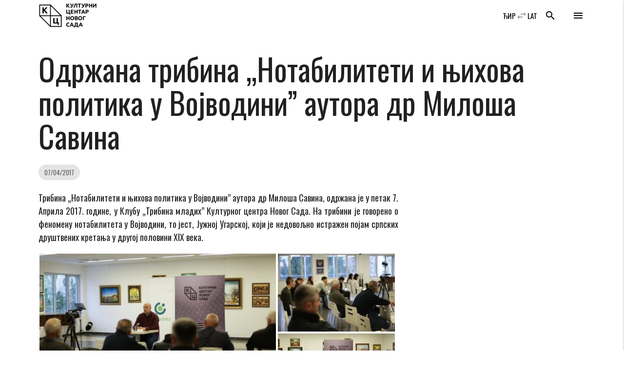

--- FILE ---
content_type: text/html; charset=UTF-8
request_url: https://www.kcns.org.rs/vest/odrzana-tribina-notabiliteti-i-njihova-politika-u-vojvodini-autora-dr-milosa-savina/
body_size: 17170
content:

    <!doctype html>
<!--[if lt IE 7]>
<html class="no-js ie ie6 lt-ie9 lt-ie8 lt-ie7" lang="sr-RS" prefix="og: https://ogp.me/ns#"> <![endif]-->
<!--[if IE 7]>
<html class="no-js ie ie7 lt-ie9 lt-ie8" lang="sr-RS" prefix="og: https://ogp.me/ns#"> <![endif]-->
<!--[if IE 8]>
<html class="no-js ie ie8 lt-ie9" lang="sr-RS" prefix="og: https://ogp.me/ns#"> <![endif]-->
<!--[if gt IE 8]><!-->
<html class="no-js" lang="sr-RS" prefix="og: https://ogp.me/ns#"> <!--<![endif]-->
<head>
    <meta charset="UTF-8"/>
    <title>
                    Одржана трибина „Нотабилитети и њихова политика у Војводини” аутора др Милоша Савина - Културни центар Новог Сада - Културни центар Новог Сада
            </title>
    <meta name="description" content="Католичка Порта 5, Нови Сад">
    <meta http-equiv="Content-Type" content="text/html; charset=UTF-8"/>
    <meta http-equiv="X-UA-Compatible" content="IE=edge">
    <meta name="viewport" content="width=device-width, initial-scale=1.0">
    <link rel="author" href="https://www.kcns.org.rs/wp-content/themes/kc_timber_2018/humans.txt"/>
    <link rel="pingback" href="https://www.kcns.org.rs/xmlrpc.php"/>
    	<!-- Pixel Cat Facebook Pixel Code -->
	<script>
	!function(f,b,e,v,n,t,s){if(f.fbq)return;n=f.fbq=function(){n.callMethod?
	n.callMethod.apply(n,arguments):n.queue.push(arguments)};if(!f._fbq)f._fbq=n;
	n.push=n;n.loaded=!0;n.version='2.0';n.queue=[];t=b.createElement(e);t.async=!0;
	t.src=v;s=b.getElementsByTagName(e)[0];s.parentNode.insertBefore(t,s)}(window,
	document,'script','https://connect.facebook.net/en_US/fbevents.js' );
	fbq( 'init', '144332982942794' );	</script>
	<!-- DO NOT MODIFY -->
	<!-- End Facebook Pixel Code -->
	
<!-- Search Engine Optimization by Rank Math - https://rankmath.com/ -->
<meta name="description" content="Трибина „Нотабилитети и њихова политика у Војводини” аутора др Милоша Савина, одржана је у петак 7. Априла 2017. године, у Клубу „Трибина младих” Културног"/>
<meta name="robots" content="index, follow, max-snippet:-1, max-video-preview:-1, max-image-preview:large"/>
<link rel="canonical" href="https://www.kcns.org.rs/vest/odrzana-tribina-notabiliteti-i-njihova-politika-u-vojvodini-autora-dr-milosa-savina/" />
<meta property="og:locale" content="sr_RS" />
<meta property="og:type" content="article" />
<meta property="og:title" content="Одржана трибина „Нотабилитети и њихова политика у Војводини” аутора др Милоша Савина - Културни центар Новог Сада" />
<meta property="og:description" content="Трибина „Нотабилитети и њихова политика у Војводини” аутора др Милоша Савина, одржана је у петак 7. Априла 2017. године, у Клубу „Трибина младих” Културног" />
<meta property="og:url" content="https://www.kcns.org.rs/vest/odrzana-tribina-notabiliteti-i-njihova-politika-u-vojvodini-autora-dr-milosa-savina/" />
<meta property="og:site_name" content="Културни центар Новог Сада" />
<meta property="article:publisher" content="https://www.facebook.com/kcnovisad" />
<meta property="article:section" content="Вести" />
<meta property="og:updated_time" content="2017-09-21T13:52:30+02:00" />
<meta property="fb:app_id" content="380661746140164" />
<meta property="og:image" content="https://www.kcns.org.rs/wp-content/uploads/2017/04/www.kcns.org.rs_2017-04-07_20-17-54_naslovna.jpg" />
<meta property="og:image:secure_url" content="https://www.kcns.org.rs/wp-content/uploads/2017/04/www.kcns.org.rs_2017-04-07_20-17-54_naslovna.jpg" />
<meta property="og:image:width" content="1200" />
<meta property="og:image:height" content="800" />
<meta property="og:image:alt" content="Одржана трибина „Нотабилитети и њихова политика у Војводини” аутора  др Милоша Савина" />
<meta property="og:image:type" content="image/jpeg" />
<meta property="article:published_time" content="2017-04-07T21:40:34+02:00" />
<meta property="article:modified_time" content="2017-09-21T13:52:30+02:00" />
<meta name="twitter:card" content="summary_large_image" />
<meta name="twitter:title" content="Одржана трибина „Нотабилитети и њихова политика у Војводини” аутора др Милоша Савина - Културни центар Новог Сада" />
<meta name="twitter:description" content="Трибина „Нотабилитети и њихова политика у Војводини” аутора др Милоша Савина, одржана је у петак 7. Априла 2017. године, у Клубу „Трибина младих” Културног" />
<meta name="twitter:site" content="@kcnovisad" />
<meta name="twitter:creator" content="@kcnovisad" />
<meta name="twitter:image" content="https://www.kcns.org.rs/wp-content/uploads/2017/04/www.kcns.org.rs_2017-04-07_20-17-54_naslovna.jpg" />
<meta name="twitter:label1" content="Written by" />
<meta name="twitter:data1" content="kcns" />
<meta name="twitter:label2" content="Time to read" />
<meta name="twitter:data2" content="2 minutes" />
<script type="application/ld+json" class="rank-math-schema">{"@context":"https://schema.org","@graph":[{"@type":"Place","@id":"https://www.kcns.org.rs/#place","geo":{"@type":"GeoCoordinates","latitude":"45.2563799","longitude":"19.8449088"},"hasMap":"https://www.google.com/maps/search/?api=1&amp;query=45.2563799,19.8449088","address":{"@type":"PostalAddress","streetAddress":"\u041a\u0430\u0442\u043e\u043b\u0438\u0447\u043a\u0430 \u043f\u043e\u0440\u0442\u0430 5","addressLocality":"\u041d\u043e\u0432\u0438 \u0421\u0430\u0434","postalCode":"21000","addressCountry":"\u0421\u0440\u0431\u0438\u0458\u0430"}},{"@type":"Organization","@id":"https://www.kcns.org.rs/#organization","name":"\u041a\u0443\u043b\u0442\u0443\u0440\u043d\u0438 \u0446\u0435\u043d\u0442\u0430\u0440 \u041d\u043e\u0432\u043e\u0433 \u0421\u0430\u0434\u0430","url":"https://www.kcns.org.rs","sameAs":["https://www.facebook.com/kcnovisad","https://twitter.com/kcnovisad"],"address":{"@type":"PostalAddress","streetAddress":"\u041a\u0430\u0442\u043e\u043b\u0438\u0447\u043a\u0430 \u043f\u043e\u0440\u0442\u0430 5","addressLocality":"\u041d\u043e\u0432\u0438 \u0421\u0430\u0434","postalCode":"21000","addressCountry":"\u0421\u0440\u0431\u0438\u0458\u0430"},"logo":{"@type":"ImageObject","@id":"https://www.kcns.org.rs/#logo","url":"https://www.kcns.org.rs/wp-content/uploads/2019/12/www.kcns.org.rs_2019-12-17_14-17-48_logo-kcns.jpg","contentUrl":"https://www.kcns.org.rs/wp-content/uploads/2019/12/www.kcns.org.rs_2019-12-17_14-17-48_logo-kcns.jpg","caption":"\u041a\u0443\u043b\u0442\u0443\u0440\u043d\u0438 \u0446\u0435\u043d\u0442\u0430\u0440 \u041d\u043e\u0432\u043e\u0433 \u0421\u0430\u0434\u0430","inLanguage":"sr-RS","width":"521","height":"254"},"location":{"@id":"https://www.kcns.org.rs/#place"}},{"@type":"WebSite","@id":"https://www.kcns.org.rs/#website","url":"https://www.kcns.org.rs","name":"\u041a\u0443\u043b\u0442\u0443\u0440\u043d\u0438 \u0446\u0435\u043d\u0442\u0430\u0440 \u041d\u043e\u0432\u043e\u0433 \u0421\u0430\u0434\u0430","publisher":{"@id":"https://www.kcns.org.rs/#organization"},"inLanguage":"sr-RS"},{"@type":"ImageObject","@id":"https://www.kcns.org.rs/wp-content/uploads/2017/04/www.kcns.org.rs_2017-04-07_20-17-54_naslovna.jpg","url":"https://www.kcns.org.rs/wp-content/uploads/2017/04/www.kcns.org.rs_2017-04-07_20-17-54_naslovna.jpg","width":"1200","height":"800","inLanguage":"sr-RS"},{"@type":"WebPage","@id":"https://www.kcns.org.rs/vest/odrzana-tribina-notabiliteti-i-njihova-politika-u-vojvodini-autora-dr-milosa-savina/#webpage","url":"https://www.kcns.org.rs/vest/odrzana-tribina-notabiliteti-i-njihova-politika-u-vojvodini-autora-dr-milosa-savina/","name":"\u041e\u0434\u0440\u0436\u0430\u043d\u0430 \u0442\u0440\u0438\u0431\u0438\u043d\u0430 \u201e\u041d\u043e\u0442\u0430\u0431\u0438\u043b\u0438\u0442\u0435\u0442\u0438 \u0438 \u045a\u0438\u0445\u043e\u0432\u0430 \u043f\u043e\u043b\u0438\u0442\u0438\u043a\u0430 \u0443 \u0412\u043e\u0458\u0432\u043e\u0434\u0438\u043d\u0438\u201d \u0430\u0443\u0442\u043e\u0440\u0430 \u0434\u0440 \u041c\u0438\u043b\u043e\u0448\u0430 \u0421\u0430\u0432\u0438\u043d\u0430 - \u041a\u0443\u043b\u0442\u0443\u0440\u043d\u0438 \u0446\u0435\u043d\u0442\u0430\u0440 \u041d\u043e\u0432\u043e\u0433 \u0421\u0430\u0434\u0430","datePublished":"2017-04-07T21:40:34+02:00","dateModified":"2017-09-21T13:52:30+02:00","isPartOf":{"@id":"https://www.kcns.org.rs/#website"},"primaryImageOfPage":{"@id":"https://www.kcns.org.rs/wp-content/uploads/2017/04/www.kcns.org.rs_2017-04-07_20-17-54_naslovna.jpg"},"inLanguage":"sr-RS"},{"@type":"Person","@id":"https://www.kcns.org.rs/vest/odrzana-tribina-notabiliteti-i-njihova-politika-u-vojvodini-autora-dr-milosa-savina/#author","name":"kcns","image":{"@type":"ImageObject","@id":"https://secure.gravatar.com/avatar/5966819554b1cbfb27cd2f00447ae95c26428c0bd55a75cc1a63305f1b134e68?s=96&amp;d=mm&amp;r=g","url":"https://secure.gravatar.com/avatar/5966819554b1cbfb27cd2f00447ae95c26428c0bd55a75cc1a63305f1b134e68?s=96&amp;d=mm&amp;r=g","caption":"kcns","inLanguage":"sr-RS"},"worksFor":{"@id":"https://www.kcns.org.rs/#organization"}},{"@type":"BlogPosting","headline":"\u041e\u0434\u0440\u0436\u0430\u043d\u0430 \u0442\u0440\u0438\u0431\u0438\u043d\u0430 \u201e\u041d\u043e\u0442\u0430\u0431\u0438\u043b\u0438\u0442\u0435\u0442\u0438 \u0438 \u045a\u0438\u0445\u043e\u0432\u0430 \u043f\u043e\u043b\u0438\u0442\u0438\u043a\u0430 \u0443 \u0412\u043e\u0458\u0432\u043e\u0434\u0438\u043d\u0438\u201d \u0430\u0443\u0442\u043e\u0440\u0430 \u0434\u0440 \u041c\u0438\u043b\u043e\u0448\u0430 \u0421\u0430\u0432\u0438\u043d\u0430 - \u041a\u0443\u043b\u0442\u0443\u0440\u043d\u0438 \u0446\u0435\u043d\u0442\u0430\u0440 \u041d\u043e\u0432\u043e\u0433","datePublished":"2017-04-07T21:40:34+02:00","dateModified":"2017-09-21T13:52:30+02:00","author":{"@id":"https://www.kcns.org.rs/vest/odrzana-tribina-notabiliteti-i-njihova-politika-u-vojvodini-autora-dr-milosa-savina/#author","name":"kcns"},"publisher":{"@id":"https://www.kcns.org.rs/#organization"},"description":"\u0422\u0440\u0438\u0431\u0438\u043d\u0430 \u201e\u041d\u043e\u0442\u0430\u0431\u0438\u043b\u0438\u0442\u0435\u0442\u0438 \u0438 \u045a\u0438\u0445\u043e\u0432\u0430 \u043f\u043e\u043b\u0438\u0442\u0438\u043a\u0430 \u0443 \u0412\u043e\u0458\u0432\u043e\u0434\u0438\u043d\u0438\u201d \u0430\u0443\u0442\u043e\u0440\u0430 \u0434\u0440 \u041c\u0438\u043b\u043e\u0448\u0430 \u0421\u0430\u0432\u0438\u043d\u0430, \u043e\u0434\u0440\u0436\u0430\u043d\u0430 \u0458\u0435 \u0443 \u043f\u0435\u0442\u0430\u043a 7. \u0410\u043f\u0440\u0438\u043b\u0430 2017. \u0433\u043e\u0434\u0438\u043d\u0435, \u0443 \u041a\u043b\u0443\u0431\u0443 \u201e\u0422\u0440\u0438\u0431\u0438\u043d\u0430 \u043c\u043b\u0430\u0434\u0438\u0445\u201d \u041a\u0443\u043b\u0442\u0443\u0440\u043d\u043e\u0433","name":"\u041e\u0434\u0440\u0436\u0430\u043d\u0430 \u0442\u0440\u0438\u0431\u0438\u043d\u0430 \u201e\u041d\u043e\u0442\u0430\u0431\u0438\u043b\u0438\u0442\u0435\u0442\u0438 \u0438 \u045a\u0438\u0445\u043e\u0432\u0430 \u043f\u043e\u043b\u0438\u0442\u0438\u043a\u0430 \u0443 \u0412\u043e\u0458\u0432\u043e\u0434\u0438\u043d\u0438\u201d \u0430\u0443\u0442\u043e\u0440\u0430 \u0434\u0440 \u041c\u0438\u043b\u043e\u0448\u0430 \u0421\u0430\u0432\u0438\u043d\u0430 - \u041a\u0443\u043b\u0442\u0443\u0440\u043d\u0438 \u0446\u0435\u043d\u0442\u0430\u0440 \u041d\u043e\u0432\u043e\u0433","@id":"https://www.kcns.org.rs/vest/odrzana-tribina-notabiliteti-i-njihova-politika-u-vojvodini-autora-dr-milosa-savina/#richSnippet","isPartOf":{"@id":"https://www.kcns.org.rs/vest/odrzana-tribina-notabiliteti-i-njihova-politika-u-vojvodini-autora-dr-milosa-savina/#webpage"},"image":{"@id":"https://www.kcns.org.rs/wp-content/uploads/2017/04/www.kcns.org.rs_2017-04-07_20-17-54_naslovna.jpg"},"inLanguage":"sr-RS","mainEntityOfPage":{"@id":"https://www.kcns.org.rs/vest/odrzana-tribina-notabiliteti-i-njihova-politika-u-vojvodini-autora-dr-milosa-savina/#webpage"}}]}</script>
<!-- /Rank Math WordPress SEO plugin -->

<link rel='dns-prefetch' href='//fonts.googleapis.com' />
<link rel="alternate" type="application/rss+xml" title="Културни центар Новог Сада &raquo; довод коментара на Одржана трибина „Нотабилитети и њихова политика у Војводини” аутора  др Милоша Савина" href="https://www.kcns.org.rs/vest/odrzana-tribina-notabiliteti-i-njihova-politika-u-vojvodini-autora-dr-milosa-savina/feed/" />
<link rel="alternate" title="oEmbed (JSON)" type="application/json+oembed" href="https://www.kcns.org.rs/wp-json/oembed/1.0/embed?url=https%3A%2F%2Fwww.kcns.org.rs%2Fvest%2Fodrzana-tribina-notabiliteti-i-njihova-politika-u-vojvodini-autora-dr-milosa-savina%2F" />
<link rel="alternate" title="oEmbed (XML)" type="text/xml+oembed" href="https://www.kcns.org.rs/wp-json/oembed/1.0/embed?url=https%3A%2F%2Fwww.kcns.org.rs%2Fvest%2Fodrzana-tribina-notabiliteti-i-njihova-politika-u-vojvodini-autora-dr-milosa-savina%2F&#038;format=xml" />
<style id='wp-img-auto-sizes-contain-inline-css' type='text/css'>
img:is([sizes=auto i],[sizes^="auto," i]){contain-intrinsic-size:3000px 1500px}
/*# sourceURL=wp-img-auto-sizes-contain-inline-css */
</style>
<link rel='stylesheet' id='material_icons-css' href='//fonts.googleapis.com/icon?family=Material+Icons' type='text/css' media='all' />
<link rel='stylesheet' id='oswald-css' href='//fonts.googleapis.com/css?family=Oswald:200,400,700|Roboto+Condensed:400i,700i&#038;display=swap&#038;subset=cyrillic,latin-ext' type='text/css' media='all' />
<link rel='stylesheet' id='kcns-css' href='https://www.kcns.org.rs/wp-content/themes/kc_timber_2018/public/css/app.css' type='text/css' media='all' />
<link rel='stylesheet' id='dashicons-css' href='https://www.kcns.org.rs/wp-includes/css/dashicons.min.css?ver=ba3c00e2028c762911a30eed85d29f61' type='text/css' media='all' />
<link rel='stylesheet' id='post-views-counter-frontend-css' href='https://www.kcns.org.rs/wp-content/plugins/post-views-counter/css/frontend.css?ver=1.7.3' type='text/css' media='all' />
<style id='wp-emoji-styles-inline-css' type='text/css'>

	img.wp-smiley, img.emoji {
		display: inline !important;
		border: none !important;
		box-shadow: none !important;
		height: 1em !important;
		width: 1em !important;
		margin: 0 0.07em !important;
		vertical-align: -0.1em !important;
		background: none !important;
		padding: 0 !important;
	}
/*# sourceURL=wp-emoji-styles-inline-css */
</style>
<style id='wp-block-library-inline-css' type='text/css'>
:root{--wp-block-synced-color:#7a00df;--wp-block-synced-color--rgb:122,0,223;--wp-bound-block-color:var(--wp-block-synced-color);--wp-editor-canvas-background:#ddd;--wp-admin-theme-color:#007cba;--wp-admin-theme-color--rgb:0,124,186;--wp-admin-theme-color-darker-10:#006ba1;--wp-admin-theme-color-darker-10--rgb:0,107,160.5;--wp-admin-theme-color-darker-20:#005a87;--wp-admin-theme-color-darker-20--rgb:0,90,135;--wp-admin-border-width-focus:2px}@media (min-resolution:192dpi){:root{--wp-admin-border-width-focus:1.5px}}.wp-element-button{cursor:pointer}:root .has-very-light-gray-background-color{background-color:#eee}:root .has-very-dark-gray-background-color{background-color:#313131}:root .has-very-light-gray-color{color:#eee}:root .has-very-dark-gray-color{color:#313131}:root .has-vivid-green-cyan-to-vivid-cyan-blue-gradient-background{background:linear-gradient(135deg,#00d084,#0693e3)}:root .has-purple-crush-gradient-background{background:linear-gradient(135deg,#34e2e4,#4721fb 50%,#ab1dfe)}:root .has-hazy-dawn-gradient-background{background:linear-gradient(135deg,#faaca8,#dad0ec)}:root .has-subdued-olive-gradient-background{background:linear-gradient(135deg,#fafae1,#67a671)}:root .has-atomic-cream-gradient-background{background:linear-gradient(135deg,#fdd79a,#004a59)}:root .has-nightshade-gradient-background{background:linear-gradient(135deg,#330968,#31cdcf)}:root .has-midnight-gradient-background{background:linear-gradient(135deg,#020381,#2874fc)}:root{--wp--preset--font-size--normal:16px;--wp--preset--font-size--huge:42px}.has-regular-font-size{font-size:1em}.has-larger-font-size{font-size:2.625em}.has-normal-font-size{font-size:var(--wp--preset--font-size--normal)}.has-huge-font-size{font-size:var(--wp--preset--font-size--huge)}.has-text-align-center{text-align:center}.has-text-align-left{text-align:left}.has-text-align-right{text-align:right}.has-fit-text{white-space:nowrap!important}#end-resizable-editor-section{display:none}.aligncenter{clear:both}.items-justified-left{justify-content:flex-start}.items-justified-center{justify-content:center}.items-justified-right{justify-content:flex-end}.items-justified-space-between{justify-content:space-between}.screen-reader-text{border:0;clip-path:inset(50%);height:1px;margin:-1px;overflow:hidden;padding:0;position:absolute;width:1px;word-wrap:normal!important}.screen-reader-text:focus{background-color:#ddd;clip-path:none;color:#444;display:block;font-size:1em;height:auto;left:5px;line-height:normal;padding:15px 23px 14px;text-decoration:none;top:5px;width:auto;z-index:100000}html :where(.has-border-color){border-style:solid}html :where([style*=border-top-color]){border-top-style:solid}html :where([style*=border-right-color]){border-right-style:solid}html :where([style*=border-bottom-color]){border-bottom-style:solid}html :where([style*=border-left-color]){border-left-style:solid}html :where([style*=border-width]){border-style:solid}html :where([style*=border-top-width]){border-top-style:solid}html :where([style*=border-right-width]){border-right-style:solid}html :where([style*=border-bottom-width]){border-bottom-style:solid}html :where([style*=border-left-width]){border-left-style:solid}html :where(img[class*=wp-image-]){height:auto;max-width:100%}:where(figure){margin:0 0 1em}html :where(.is-position-sticky){--wp-admin--admin-bar--position-offset:var(--wp-admin--admin-bar--height,0px)}@media screen and (max-width:600px){html :where(.is-position-sticky){--wp-admin--admin-bar--position-offset:0px}}

/*# sourceURL=wp-block-library-inline-css */
</style><style id='global-styles-inline-css' type='text/css'>
:root{--wp--preset--aspect-ratio--square: 1;--wp--preset--aspect-ratio--4-3: 4/3;--wp--preset--aspect-ratio--3-4: 3/4;--wp--preset--aspect-ratio--3-2: 3/2;--wp--preset--aspect-ratio--2-3: 2/3;--wp--preset--aspect-ratio--16-9: 16/9;--wp--preset--aspect-ratio--9-16: 9/16;--wp--preset--color--black: #000000;--wp--preset--color--cyan-bluish-gray: #abb8c3;--wp--preset--color--white: #ffffff;--wp--preset--color--pale-pink: #f78da7;--wp--preset--color--vivid-red: #cf2e2e;--wp--preset--color--luminous-vivid-orange: #ff6900;--wp--preset--color--luminous-vivid-amber: #fcb900;--wp--preset--color--light-green-cyan: #7bdcb5;--wp--preset--color--vivid-green-cyan: #00d084;--wp--preset--color--pale-cyan-blue: #8ed1fc;--wp--preset--color--vivid-cyan-blue: #0693e3;--wp--preset--color--vivid-purple: #9b51e0;--wp--preset--gradient--vivid-cyan-blue-to-vivid-purple: linear-gradient(135deg,rgb(6,147,227) 0%,rgb(155,81,224) 100%);--wp--preset--gradient--light-green-cyan-to-vivid-green-cyan: linear-gradient(135deg,rgb(122,220,180) 0%,rgb(0,208,130) 100%);--wp--preset--gradient--luminous-vivid-amber-to-luminous-vivid-orange: linear-gradient(135deg,rgb(252,185,0) 0%,rgb(255,105,0) 100%);--wp--preset--gradient--luminous-vivid-orange-to-vivid-red: linear-gradient(135deg,rgb(255,105,0) 0%,rgb(207,46,46) 100%);--wp--preset--gradient--very-light-gray-to-cyan-bluish-gray: linear-gradient(135deg,rgb(238,238,238) 0%,rgb(169,184,195) 100%);--wp--preset--gradient--cool-to-warm-spectrum: linear-gradient(135deg,rgb(74,234,220) 0%,rgb(151,120,209) 20%,rgb(207,42,186) 40%,rgb(238,44,130) 60%,rgb(251,105,98) 80%,rgb(254,248,76) 100%);--wp--preset--gradient--blush-light-purple: linear-gradient(135deg,rgb(255,206,236) 0%,rgb(152,150,240) 100%);--wp--preset--gradient--blush-bordeaux: linear-gradient(135deg,rgb(254,205,165) 0%,rgb(254,45,45) 50%,rgb(107,0,62) 100%);--wp--preset--gradient--luminous-dusk: linear-gradient(135deg,rgb(255,203,112) 0%,rgb(199,81,192) 50%,rgb(65,88,208) 100%);--wp--preset--gradient--pale-ocean: linear-gradient(135deg,rgb(255,245,203) 0%,rgb(182,227,212) 50%,rgb(51,167,181) 100%);--wp--preset--gradient--electric-grass: linear-gradient(135deg,rgb(202,248,128) 0%,rgb(113,206,126) 100%);--wp--preset--gradient--midnight: linear-gradient(135deg,rgb(2,3,129) 0%,rgb(40,116,252) 100%);--wp--preset--font-size--small: 13px;--wp--preset--font-size--medium: 20px;--wp--preset--font-size--large: 36px;--wp--preset--font-size--x-large: 42px;--wp--preset--spacing--20: 0.44rem;--wp--preset--spacing--30: 0.67rem;--wp--preset--spacing--40: 1rem;--wp--preset--spacing--50: 1.5rem;--wp--preset--spacing--60: 2.25rem;--wp--preset--spacing--70: 3.38rem;--wp--preset--spacing--80: 5.06rem;--wp--preset--shadow--natural: 6px 6px 9px rgba(0, 0, 0, 0.2);--wp--preset--shadow--deep: 12px 12px 50px rgba(0, 0, 0, 0.4);--wp--preset--shadow--sharp: 6px 6px 0px rgba(0, 0, 0, 0.2);--wp--preset--shadow--outlined: 6px 6px 0px -3px rgb(255, 255, 255), 6px 6px rgb(0, 0, 0);--wp--preset--shadow--crisp: 6px 6px 0px rgb(0, 0, 0);}:where(.is-layout-flex){gap: 0.5em;}:where(.is-layout-grid){gap: 0.5em;}body .is-layout-flex{display: flex;}.is-layout-flex{flex-wrap: wrap;align-items: center;}.is-layout-flex > :is(*, div){margin: 0;}body .is-layout-grid{display: grid;}.is-layout-grid > :is(*, div){margin: 0;}:where(.wp-block-columns.is-layout-flex){gap: 2em;}:where(.wp-block-columns.is-layout-grid){gap: 2em;}:where(.wp-block-post-template.is-layout-flex){gap: 1.25em;}:where(.wp-block-post-template.is-layout-grid){gap: 1.25em;}.has-black-color{color: var(--wp--preset--color--black) !important;}.has-cyan-bluish-gray-color{color: var(--wp--preset--color--cyan-bluish-gray) !important;}.has-white-color{color: var(--wp--preset--color--white) !important;}.has-pale-pink-color{color: var(--wp--preset--color--pale-pink) !important;}.has-vivid-red-color{color: var(--wp--preset--color--vivid-red) !important;}.has-luminous-vivid-orange-color{color: var(--wp--preset--color--luminous-vivid-orange) !important;}.has-luminous-vivid-amber-color{color: var(--wp--preset--color--luminous-vivid-amber) !important;}.has-light-green-cyan-color{color: var(--wp--preset--color--light-green-cyan) !important;}.has-vivid-green-cyan-color{color: var(--wp--preset--color--vivid-green-cyan) !important;}.has-pale-cyan-blue-color{color: var(--wp--preset--color--pale-cyan-blue) !important;}.has-vivid-cyan-blue-color{color: var(--wp--preset--color--vivid-cyan-blue) !important;}.has-vivid-purple-color{color: var(--wp--preset--color--vivid-purple) !important;}.has-black-background-color{background-color: var(--wp--preset--color--black) !important;}.has-cyan-bluish-gray-background-color{background-color: var(--wp--preset--color--cyan-bluish-gray) !important;}.has-white-background-color{background-color: var(--wp--preset--color--white) !important;}.has-pale-pink-background-color{background-color: var(--wp--preset--color--pale-pink) !important;}.has-vivid-red-background-color{background-color: var(--wp--preset--color--vivid-red) !important;}.has-luminous-vivid-orange-background-color{background-color: var(--wp--preset--color--luminous-vivid-orange) !important;}.has-luminous-vivid-amber-background-color{background-color: var(--wp--preset--color--luminous-vivid-amber) !important;}.has-light-green-cyan-background-color{background-color: var(--wp--preset--color--light-green-cyan) !important;}.has-vivid-green-cyan-background-color{background-color: var(--wp--preset--color--vivid-green-cyan) !important;}.has-pale-cyan-blue-background-color{background-color: var(--wp--preset--color--pale-cyan-blue) !important;}.has-vivid-cyan-blue-background-color{background-color: var(--wp--preset--color--vivid-cyan-blue) !important;}.has-vivid-purple-background-color{background-color: var(--wp--preset--color--vivid-purple) !important;}.has-black-border-color{border-color: var(--wp--preset--color--black) !important;}.has-cyan-bluish-gray-border-color{border-color: var(--wp--preset--color--cyan-bluish-gray) !important;}.has-white-border-color{border-color: var(--wp--preset--color--white) !important;}.has-pale-pink-border-color{border-color: var(--wp--preset--color--pale-pink) !important;}.has-vivid-red-border-color{border-color: var(--wp--preset--color--vivid-red) !important;}.has-luminous-vivid-orange-border-color{border-color: var(--wp--preset--color--luminous-vivid-orange) !important;}.has-luminous-vivid-amber-border-color{border-color: var(--wp--preset--color--luminous-vivid-amber) !important;}.has-light-green-cyan-border-color{border-color: var(--wp--preset--color--light-green-cyan) !important;}.has-vivid-green-cyan-border-color{border-color: var(--wp--preset--color--vivid-green-cyan) !important;}.has-pale-cyan-blue-border-color{border-color: var(--wp--preset--color--pale-cyan-blue) !important;}.has-vivid-cyan-blue-border-color{border-color: var(--wp--preset--color--vivid-cyan-blue) !important;}.has-vivid-purple-border-color{border-color: var(--wp--preset--color--vivid-purple) !important;}.has-vivid-cyan-blue-to-vivid-purple-gradient-background{background: var(--wp--preset--gradient--vivid-cyan-blue-to-vivid-purple) !important;}.has-light-green-cyan-to-vivid-green-cyan-gradient-background{background: var(--wp--preset--gradient--light-green-cyan-to-vivid-green-cyan) !important;}.has-luminous-vivid-amber-to-luminous-vivid-orange-gradient-background{background: var(--wp--preset--gradient--luminous-vivid-amber-to-luminous-vivid-orange) !important;}.has-luminous-vivid-orange-to-vivid-red-gradient-background{background: var(--wp--preset--gradient--luminous-vivid-orange-to-vivid-red) !important;}.has-very-light-gray-to-cyan-bluish-gray-gradient-background{background: var(--wp--preset--gradient--very-light-gray-to-cyan-bluish-gray) !important;}.has-cool-to-warm-spectrum-gradient-background{background: var(--wp--preset--gradient--cool-to-warm-spectrum) !important;}.has-blush-light-purple-gradient-background{background: var(--wp--preset--gradient--blush-light-purple) !important;}.has-blush-bordeaux-gradient-background{background: var(--wp--preset--gradient--blush-bordeaux) !important;}.has-luminous-dusk-gradient-background{background: var(--wp--preset--gradient--luminous-dusk) !important;}.has-pale-ocean-gradient-background{background: var(--wp--preset--gradient--pale-ocean) !important;}.has-electric-grass-gradient-background{background: var(--wp--preset--gradient--electric-grass) !important;}.has-midnight-gradient-background{background: var(--wp--preset--gradient--midnight) !important;}.has-small-font-size{font-size: var(--wp--preset--font-size--small) !important;}.has-medium-font-size{font-size: var(--wp--preset--font-size--medium) !important;}.has-large-font-size{font-size: var(--wp--preset--font-size--large) !important;}.has-x-large-font-size{font-size: var(--wp--preset--font-size--x-large) !important;}
/*# sourceURL=global-styles-inline-css */
</style>

<style id='classic-theme-styles-inline-css' type='text/css'>
/*! This file is auto-generated */
.wp-block-button__link{color:#fff;background-color:#32373c;border-radius:9999px;box-shadow:none;text-decoration:none;padding:calc(.667em + 2px) calc(1.333em + 2px);font-size:1.125em}.wp-block-file__button{background:#32373c;color:#fff;text-decoration:none}
/*# sourceURL=/wp-includes/css/classic-themes.min.css */
</style>
<link rel='stylesheet' id='wp-featherlight-css' href='https://www.kcns.org.rs/wp-content/plugins/wp-featherlight/css/wp-featherlight.min.css?ver=1.3.4' type='text/css' media='all' />
<script type="text/javascript" src="https://www.kcns.org.rs/wp-content/themes/kc_timber_2018/public/js/app.js?ver=1.0.0" id="jquery-js"></script>
<script type="text/javascript" src="https://www.kcns.org.rs/wp-content/themes/kc_timber_2018/srbtranslit.js?ver=1.0.0" id="srbtranslit-js"></script>
<script type="text/javascript" id="post-views-counter-frontend-js-before">
/* <![CDATA[ */
var pvcArgsFrontend = {"mode":"rest_api","postID":39441,"requestURL":"https:\/\/www.kcns.org.rs\/wp-json\/post-views-counter\/view-post\/39441","nonce":"a97ded24ea","dataStorage":"cookies","multisite":false,"path":"\/","domain":""};

//# sourceURL=post-views-counter-frontend-js-before
/* ]]> */
</script>
<script type="text/javascript" src="https://www.kcns.org.rs/wp-content/plugins/post-views-counter/js/frontend.js?ver=1.7.3" id="post-views-counter-frontend-js"></script>
<link rel="https://api.w.org/" href="https://www.kcns.org.rs/wp-json/" /><link rel="alternate" title="JSON" type="application/json" href="https://www.kcns.org.rs/wp-json/wp/v2/posts/39441" /><link rel="EditURI" type="application/rsd+xml" title="RSD" href="https://www.kcns.org.rs/xmlrpc.php?rsd" />

<link rel='shortlink' href='https://www.kcns.org.rs/?p=39441' />
<link rel="apple-touch-icon" sizes="180x180" href="/wp-content/uploads/fbrfg/apple-touch-icon.png">
<link rel="icon" type="image/png" sizes="32x32" href="/wp-content/uploads/fbrfg/favicon-32x32.png">
<link rel="icon" type="image/png" sizes="16x16" href="/wp-content/uploads/fbrfg/favicon-16x16.png">
<link rel="manifest" href="/wp-content/uploads/fbrfg/site.webmanifest">
<link rel="mask-icon" href="/wp-content/uploads/fbrfg/safari-pinned-tab.svg" color="#5bbad5">
<link rel="shortcut icon" href="/wp-content/uploads/fbrfg/favicon.ico">
<meta name="msapplication-TileColor" content="#2b5797">
<meta name="msapplication-config" content="/wp-content/uploads/fbrfg/browserconfig.xml">
<meta name="theme-color" content="#ffffff">
            <link rel='stylesheet' id='jetpack-carousel-css' href='https://www.kcns.org.rs/wp-content/plugins/tiled-gallery-carousel-without-jetpack/jetpack-carousel.css?ver=20120629' type='text/css' media='all' />
<link rel='stylesheet' id='tiled-gallery-css' href='https://www.kcns.org.rs/wp-content/plugins/tiled-gallery-carousel-without-jetpack/tiled-gallery/tiled-gallery.css?ver=2012-09-21' type='text/css' media='all' />
</head>

<body class="wp-singular post-template-default single single-post postid-39441 single-format-standard wp-theme-kc_timber_2018 wp-featherlight-captions" data-template="base.twig">
<header>
            <div class="hide-on-large-only">
            <nav id="header_nav_mobile" class="z-depth-0 white">
                <div class="container">
                    <div class="nav-wrapper">
                        <a href="https://www.kcns.org.rs" class="brand-logo">
                            <img src="https://www.kcns.org.rs/wp-content/themes/kc_timber_2018/public/images/kcns_logo_black.png" alt="Културни центар Новог Сада"/>
                        </a>
                        <a href="#!" data-target="side-menu" class="sidenav-trigger show-on-medium-and-up right black-text">
                            <i class="material-icons">menu</i>
                        </a>
                        <a href="#search_modal" class="right black-text modal-trigger search_trigger hide-on-med-and-down">
                            <i class="material-icons">search</i>
                        </a>
                        <a href="#search_modal" class="left black-text modal-trigger search_trigger hide-on-large-only">
                            <i class="material-icons">search</i>
                        </a>
                    </div>
                </div>
            </nav>
        </div>
        <div class="navbar-fixed hide-on-med-and-down">
            <nav id="header_nav" class="z-depth-0 white">
                <div class="container">
                    <div class="nav-wrapper">
                        <a href="https://www.kcns.org.rs" class="brand-logo">
                            <img src="https://www.kcns.org.rs/wp-content/themes/kc_timber_2018/public/images/kcns_logo_black.png" alt="Културни центар Новог Сада"/>
                        </a>
                        <a href="#!" data-target="side-menu" class="sidenav-trigger show-on-medium-and-up right black-text">
                            <i class="material-icons">menu</i>
                        </a>
                        <a href="#search_modal" class="right black-text modal-trigger search_trigger hide-on-med-and-down">
                            <i class="material-icons">search</i>
                        </a>
                        <a href="#search_modal" class="left black-text modal-trigger search_trigger hide-on-large-only">
                            <i class="material-icons">search</i>
                        </a>
                        <a href="?pismo=latinica" class="show-on-medium-and-up right black-text">
                            LAT
                        </a>
                        <span class="show-on-medium-and-up separator right grey-text"><i class="material-icons">swap_horiz</i></span>
                        <a href="?pismo=cirilica" class="show-on-medium-and-up right black-text">
                            ЋИР
                        </a>
                        <div class="right lang_switcher hide-on-med-and-down">
                            
                        </div>
                    </div>
                </div>
            </nav>
        </div>
        <div id="search_modal" class="modal bottom-sheet black">
            <div class="modal-content">
                <div class="container">
                    <div class="row mb-0">
                        <form role="search" method="get" action="https://www.kcns.org.rs/" class="col s12">
                            <div class="row mb-0 valign-wrapper">
                                <div class="input-field col s8 m10">
                                    <input type="text" name="s" id="s" class="white-text" value=""/>
                                    <label for="s">Тражи ...</label>
                                </div>
                                <div class="input-field col s4 m2">
                                    <button type="submit" class="btn btn-block center-align white black-text"><i class="material-icons">search</i></button>
                                </div>
                            </div>
                        </form>
                    </div>
                </div>
            </div>
        </div>
    </header>
<main>
        <div class="container">
        <div class="row">
            <div class="col s12 m12 l12">
                <h1>Одржана трибина „Нотабилитети и њихова политика у Војводини” аутора  др Милоша Савина</h1>
                <div class="chip">07/04/2017</div>
            </div>
                                                                                                <div class="col s12 m12 l8">
                <article class="single_post post-type-post" id="post-39441">
                    <p style="text-align: justify;">Трибина „Нотабилитети и њихова политика у Војводини” аутора др Милоша Савина, одржана је у петак 7. Априла 2017. године, у Клубу „Трибина младих” Културног центра Новог Сада. На трибини је говорено о феномену нотабилитета у Војводини, то јест, Јужној Угарској, који је недовољно истражен појам српских друштвених кретања у другој половини XIX века.</p>
<div data-carousel-extra='{"blog_id":1,"permalink":"https:\/\/www.kcns.org.rs\/vest\/odrzana-tribina-notabiliteti-i-njihova-politika-u-vojvodini-autora-dr-milosa-savina\/"}' class="tiled-gallery type-rectangular" data-original-width="940"><div class="gallery-row" style="width: 935px; height: 413px;"><div class="gallery-group images-1" style="width: 624px; height: 417px;"><div class="tiled-gallery-item tiled-gallery-item-large"><a href="https://www.kcns.org.rs/vest/odrzana-tribina-notabiliteti-i-njihova-politika-u-vojvodini-autora-dr-milosa-savina/attachment/img_9296-2/"><img fetchpriority="high" decoding="async" data-attachment-id="39448" data-orig-file="https://www.kcns.org.rs/wp-content/uploads/2017/04/www.kcns.org.rs_2017-04-07_20-38-09_img_9296.jpg" data-orig-size="1200,800" data-comments-opened="1" data-image-meta="{&quot;aperture&quot;:&quot;0&quot;,&quot;credit&quot;:&quot;&quot;,&quot;camera&quot;:&quot;&quot;,&quot;caption&quot;:&quot;&quot;,&quot;created_timestamp&quot;:&quot;0&quot;,&quot;copyright&quot;:&quot;&quot;,&quot;focal_length&quot;:&quot;0&quot;,&quot;iso&quot;:&quot;0&quot;,&quot;shutter_speed&quot;:&quot;0&quot;,&quot;title&quot;:&quot;&quot;,&quot;orientation&quot;:&quot;0&quot;}" data-image-title="IMG_9296" data-image-description="" data-medium-file="https://www.kcns.org.rs/wp-content/uploads/2017/04/www.kcns.org.rs_2017-04-07_20-38-09_img_9296-300x200.jpg" data-large-file="https://www.kcns.org.rs/wp-content/uploads/2017/04/www.kcns.org.rs_2017-04-07_20-38-09_img_9296-1024x683.jpg" src="https://www.kcns.org.rs/wp-content/uploads/2017/04/www.kcns.org.rs_2017-04-07_20-38-09_img_9296-620x413.jpg" width="620" height="413" align="left" title="IMG_9296" /></a></div></div><div class="gallery-group images-2" style="width: 311px; height: 417px;"><div class="tiled-gallery-item tiled-gallery-item-large"><a href="https://www.kcns.org.rs/vest/odrzana-tribina-notabiliteti-i-njihova-politika-u-vojvodini-autora-dr-milosa-savina/attachment/img_9298/"><img decoding="async" data-attachment-id="39449" data-orig-file="https://www.kcns.org.rs/wp-content/uploads/2017/04/www.kcns.org.rs_2017-04-07_20-38-20_img_9298.jpg" data-orig-size="1200,800" data-comments-opened="1" data-image-meta="{&quot;aperture&quot;:&quot;0&quot;,&quot;credit&quot;:&quot;&quot;,&quot;camera&quot;:&quot;&quot;,&quot;caption&quot;:&quot;&quot;,&quot;created_timestamp&quot;:&quot;0&quot;,&quot;copyright&quot;:&quot;&quot;,&quot;focal_length&quot;:&quot;0&quot;,&quot;iso&quot;:&quot;0&quot;,&quot;shutter_speed&quot;:&quot;0&quot;,&quot;title&quot;:&quot;&quot;,&quot;orientation&quot;:&quot;0&quot;}" data-image-title="IMG_9298" data-image-description="" data-medium-file="https://www.kcns.org.rs/wp-content/uploads/2017/04/www.kcns.org.rs_2017-04-07_20-38-20_img_9298-300x200.jpg" data-large-file="https://www.kcns.org.rs/wp-content/uploads/2017/04/www.kcns.org.rs_2017-04-07_20-38-20_img_9298-1024x683.jpg" src="https://www.kcns.org.rs/wp-content/uploads/2017/04/www.kcns.org.rs_2017-04-07_20-38-20_img_9298-307x205.jpg" width="307" height="205" align="left" title="IMG_9298" /></a></div><div class="tiled-gallery-item tiled-gallery-item-large"><a href="https://www.kcns.org.rs/vest/odrzana-tribina-notabiliteti-i-njihova-politika-u-vojvodini-autora-dr-milosa-savina/attachment/img_9311-2/"><img decoding="async" data-attachment-id="39450" data-orig-file="https://www.kcns.org.rs/wp-content/uploads/2017/04/www.kcns.org.rs_2017-04-07_20-38-32_img_9311.jpg" data-orig-size="1200,800" data-comments-opened="1" data-image-meta="{&quot;aperture&quot;:&quot;0&quot;,&quot;credit&quot;:&quot;&quot;,&quot;camera&quot;:&quot;&quot;,&quot;caption&quot;:&quot;&quot;,&quot;created_timestamp&quot;:&quot;0&quot;,&quot;copyright&quot;:&quot;&quot;,&quot;focal_length&quot;:&quot;0&quot;,&quot;iso&quot;:&quot;0&quot;,&quot;shutter_speed&quot;:&quot;0&quot;,&quot;title&quot;:&quot;&quot;,&quot;orientation&quot;:&quot;0&quot;}" data-image-title="IMG_9311" data-image-description="" data-medium-file="https://www.kcns.org.rs/wp-content/uploads/2017/04/www.kcns.org.rs_2017-04-07_20-38-32_img_9311-300x200.jpg" data-large-file="https://www.kcns.org.rs/wp-content/uploads/2017/04/www.kcns.org.rs_2017-04-07_20-38-32_img_9311-1024x683.jpg" src="https://www.kcns.org.rs/wp-content/uploads/2017/04/www.kcns.org.rs_2017-04-07_20-38-32_img_9311-307x204.jpg" width="307" height="204" align="left" title="IMG_9311" /></a></div></div></div></div>
<p style="text-align: justify;">Милош Савин предавање започиње термином нотабилитета, који се данас тиче искључиво политичког дискурса, иако припадници Српске народне слободоумне странке нису себе тако називали за време свог постојања. Либерално грађанство прихвата трендове из различитих крајева света, а њихова схватања оријентисала су се на слободни принцип, слободну вољу и слободни ум. Ово либерало грађанство добија на значају након укидања Српске Војводине на Благовештенском сабору 1861. године.</p>
<p style="text-align: justify;">„Либерали су сматрали да не смеју бити монета за поткусуривање између Беча и Будимпеште”, истакао је Савин.</p>
<div data-carousel-extra='{"blog_id":1,"permalink":"https:\/\/www.kcns.org.rs\/vest\/odrzana-tribina-notabiliteti-i-njihova-politika-u-vojvodini-autora-dr-milosa-savina\/"}' class="tiled-gallery type-rectangular" data-original-width="940"><div class="gallery-row" style="width: 935px; height: 413px;"><div class="gallery-group images-1" style="width: 624px; height: 417px;"><div class="tiled-gallery-item tiled-gallery-item-large"><a href="https://www.kcns.org.rs/vest/odrzana-tribina-notabiliteti-i-njihova-politika-u-vojvodini-autora-dr-milosa-savina/attachment/img_9302-2/"><img loading="lazy" decoding="async" data-attachment-id="39451" data-orig-file="https://www.kcns.org.rs/wp-content/uploads/2017/04/www.kcns.org.rs_2017-04-07_20-39-14_img_9302.jpg" data-orig-size="1200,800" data-comments-opened="1" data-image-meta="{&quot;aperture&quot;:&quot;0&quot;,&quot;credit&quot;:&quot;&quot;,&quot;camera&quot;:&quot;&quot;,&quot;caption&quot;:&quot;&quot;,&quot;created_timestamp&quot;:&quot;0&quot;,&quot;copyright&quot;:&quot;&quot;,&quot;focal_length&quot;:&quot;0&quot;,&quot;iso&quot;:&quot;0&quot;,&quot;shutter_speed&quot;:&quot;0&quot;,&quot;title&quot;:&quot;&quot;,&quot;orientation&quot;:&quot;0&quot;}" data-image-title="IMG_9302" data-image-description="" data-medium-file="https://www.kcns.org.rs/wp-content/uploads/2017/04/www.kcns.org.rs_2017-04-07_20-39-14_img_9302-300x200.jpg" data-large-file="https://www.kcns.org.rs/wp-content/uploads/2017/04/www.kcns.org.rs_2017-04-07_20-39-14_img_9302-1024x683.jpg" src="https://www.kcns.org.rs/wp-content/uploads/2017/04/www.kcns.org.rs_2017-04-07_20-39-14_img_9302-620x413.jpg" width="620" height="413" align="left" title="IMG_9302" /></a></div></div><div class="gallery-group images-2" style="width: 311px; height: 417px;"><div class="tiled-gallery-item tiled-gallery-item-large"><a href="https://www.kcns.org.rs/vest/odrzana-tribina-notabiliteti-i-njihova-politika-u-vojvodini-autora-dr-milosa-savina/attachment/img_9310/"><img loading="lazy" decoding="async" data-attachment-id="39452" data-orig-file="https://www.kcns.org.rs/wp-content/uploads/2017/04/www.kcns.org.rs_2017-04-07_20-39-25_img_9310.jpg" data-orig-size="1200,800" data-comments-opened="1" data-image-meta="{&quot;aperture&quot;:&quot;0&quot;,&quot;credit&quot;:&quot;&quot;,&quot;camera&quot;:&quot;&quot;,&quot;caption&quot;:&quot;&quot;,&quot;created_timestamp&quot;:&quot;0&quot;,&quot;copyright&quot;:&quot;&quot;,&quot;focal_length&quot;:&quot;0&quot;,&quot;iso&quot;:&quot;0&quot;,&quot;shutter_speed&quot;:&quot;0&quot;,&quot;title&quot;:&quot;&quot;,&quot;orientation&quot;:&quot;0&quot;}" data-image-title="IMG_9310" data-image-description="" data-medium-file="https://www.kcns.org.rs/wp-content/uploads/2017/04/www.kcns.org.rs_2017-04-07_20-39-25_img_9310-300x200.jpg" data-large-file="https://www.kcns.org.rs/wp-content/uploads/2017/04/www.kcns.org.rs_2017-04-07_20-39-25_img_9310-1024x683.jpg" src="https://www.kcns.org.rs/wp-content/uploads/2017/04/www.kcns.org.rs_2017-04-07_20-39-25_img_9310-307x205.jpg" width="307" height="205" align="left" title="IMG_9310" /></a></div><div class="tiled-gallery-item tiled-gallery-item-large"><a href="https://www.kcns.org.rs/vest/odrzana-tribina-notabiliteti-i-njihova-politika-u-vojvodini-autora-dr-milosa-savina/attachment/img_9321/"><img loading="lazy" decoding="async" data-attachment-id="39453" data-orig-file="https://www.kcns.org.rs/wp-content/uploads/2017/04/www.kcns.org.rs_2017-04-07_20-39-37_img_9321.jpg" data-orig-size="1200,800" data-comments-opened="1" data-image-meta="{&quot;aperture&quot;:&quot;0&quot;,&quot;credit&quot;:&quot;&quot;,&quot;camera&quot;:&quot;&quot;,&quot;caption&quot;:&quot;&quot;,&quot;created_timestamp&quot;:&quot;0&quot;,&quot;copyright&quot;:&quot;&quot;,&quot;focal_length&quot;:&quot;0&quot;,&quot;iso&quot;:&quot;0&quot;,&quot;shutter_speed&quot;:&quot;0&quot;,&quot;title&quot;:&quot;&quot;,&quot;orientation&quot;:&quot;0&quot;}" data-image-title="IMG_9321" data-image-description="" data-medium-file="https://www.kcns.org.rs/wp-content/uploads/2017/04/www.kcns.org.rs_2017-04-07_20-39-37_img_9321-300x200.jpg" data-large-file="https://www.kcns.org.rs/wp-content/uploads/2017/04/www.kcns.org.rs_2017-04-07_20-39-37_img_9321-1024x683.jpg" src="https://www.kcns.org.rs/wp-content/uploads/2017/04/www.kcns.org.rs_2017-04-07_20-39-37_img_9321-307x204.jpg" width="307" height="204" align="left" title="IMG_9321" /></a></div></div></div><div class="gallery-row" style="width: 935px; height: 621px;"><div class="gallery-group images-1" style="width: 935px; height: 625px;"><div class="tiled-gallery-item tiled-gallery-item-large"><a href="https://www.kcns.org.rs/vest/odrzana-tribina-notabiliteti-i-njihova-politika-u-vojvodini-autora-dr-milosa-savina/attachment/naslovna-22/"><img loading="lazy" decoding="async" data-attachment-id="39454" data-orig-file="https://www.kcns.org.rs/wp-content/uploads/2017/04/www.kcns.org.rs_2017-04-07_20-39-49_naslovna.jpg" data-orig-size="1200,800" data-comments-opened="1" data-image-meta="{&quot;aperture&quot;:&quot;0&quot;,&quot;credit&quot;:&quot;&quot;,&quot;camera&quot;:&quot;&quot;,&quot;caption&quot;:&quot;&quot;,&quot;created_timestamp&quot;:&quot;0&quot;,&quot;copyright&quot;:&quot;&quot;,&quot;focal_length&quot;:&quot;0&quot;,&quot;iso&quot;:&quot;0&quot;,&quot;shutter_speed&quot;:&quot;0&quot;,&quot;title&quot;:&quot;&quot;,&quot;orientation&quot;:&quot;0&quot;}" data-image-title="Naslovna" data-image-description="" data-medium-file="https://www.kcns.org.rs/wp-content/uploads/2017/04/www.kcns.org.rs_2017-04-07_20-39-49_naslovna-300x200.jpg" data-large-file="https://www.kcns.org.rs/wp-content/uploads/2017/04/www.kcns.org.rs_2017-04-07_20-39-49_naslovna-1024x683.jpg" src="https://www.kcns.org.rs/wp-content/uploads/2017/04/www.kcns.org.rs_2017-04-07_20-39-49_naslovna-931x621.jpg" width="931" height="621" align="left" title="Naslovna" /></a></div></div></div></div>
<p style="text-align: justify;">Светозар Милетић се залагао за решавање источног питања, био је против монархизма, залагао се за владавину институција и владавину права (због чега је наилазио и на непријатеље у оквиру Кнежевине Србије). Године 1869., Милетић предлаже програм за странку који је усвојен на Бечкеречкој конференцији стварајући Бечкеречки програм. Ситуација почетком седамдесетих година се компликује. Фебруара 1870. године Милетић је лишен посланичког имунитета и затим осуђен на годину дана затвора. Он је и из затвора руководио странком и усмеравао активности њених посланика на Угарском сабору, а након повратка из затвора наставио је са протестима и предлозима. Као главни говорник странке, док је Милетић био у затвору, истицао се Ника Максимовић. На црквено-народном сабору одржаном на Ђурђевдан 1870. године у Сремским Карловцима, Милетићеви либерали су имали већину и на његов предлог прихваћен је нови назив за ову институцију – Српски народни сабор. Источно питање постало је актуелно за време трогодишњег мандата Угарског сабора. Већ појавом Милетићеве и Политове расправе о Источном питању, Срби у Угарској су добили свој спољнополитичи програм. Једна од конкретних мера да се сасвим онемогући странка и њена агитација у сваком смеру али и да се српско питање дефинитивно отклони уследила је 1876. године, када је поново ухапшен вођа странке Светозар Милетић због наводног агитовања у Београду за учешће угарских Срба у рату против Турске. Милетић је осуђен на пет година затвора. Милетићево тамновање уједно представља и крај политике у којој је српско грађанство покушавало да реши српско питање у Угарској на основама равноправног политичког статуса српског народа. За Србе у Јужној Угарској, Милетићево тамновање имало је кобне последице. Најборбенија опозициона српска странка била је без вође; редови присталица почели су да се проређују. Милетићев изненадни повратак на политичку сцену након помиловања био је краткотрајан, јер га је болест од које је боловао у затвору онемогућила да поврати целовитост Српске народне слободоумне странке. Године 1884., у Милетићевој странци оформиле су се три струје. То су: лева прогресивна која је била окупљена око Јаше Томића и Лазе Нанчића; десна конзервативна, такозвани нотабилитети окупљени око Нике Максимовића и Светислава Касапиновића; и средња &#8211; умерени либерали коју су чинили Михаило Полит Десанчић и Миша Димитријевић. Нотабилитети су априла 1884. године организовали збор у Кикинди на којем су понудили нови програм странке. Против нотабилитетског програма изјаснили су се Јаша Томић и Лаза Нанчић. Већина збора је прихватила овај нови Кикиндски програм, као и предлог да се присталице програма организују у посебну Српску народну странку са Заставом као главним органом. На рушевинама старе Српске народне слободоумне странке, већ идућег месеца, основане су две нове: Српска народна либерална странка и Српска народна радикална странка.</p>
<div class="video-container"><iframe loading="lazy" width="940" height="529" src="https://www.youtube.com/embed/51GzcpEIjwU?feature=oembed" frameborder="0" allow="autoplay; encrypted-media" allowfullscreen></iframe></div>

                    <div class="row" style="margin-top: 1rem">
    <div class="col s12">
        <a class="social_share btn tooltipped light-blue darken-4" target="_blank"
           data-tooltip="Facebook" data-position="top"
           href="https://www.facebook.com/sharer/sharer.php?u=https://www.kcns.org.rs/vest/odrzana-tribina-notabiliteti-i-njihova-politika-u-vojvodini-autora-dr-milosa-savina/">
            <img width="16" height="16" src="https://www.kcns.org.rs/wp-content/themes/kc_timber_2018/public/images/share/ic_share_facebook.svg"/>
        </a>
        <a class="social_share btn tooltipped light-blue" target="_blank"
           data-tooltip="Twitter" data-position="top"
           href="https://twitter.com/intent/tweet?text=Одржана трибина „Нотабилитети и њихова политика у Војводини” аутора  др Милоша Савина https://www.kcns.org.rs/vest/odrzana-tribina-notabiliteti-i-njihova-politika-u-vojvodini-autora-dr-milosa-savina/">
            <img width="16" height="16" src="https://www.kcns.org.rs/wp-content/themes/kc_timber_2018/public/images/share/ic_share_twitter.svg"/>
        </a>
        <a class="social_share btn tooltipped red" target="_blank"
           data-tooltip="Google+" data-position="top"
           href="https://plus.google.com/share?url=https://www.kcns.org.rs/vest/odrzana-tribina-notabiliteti-i-njihova-politika-u-vojvodini-autora-dr-milosa-savina/">
            <img width="16" height="16" src="https://www.kcns.org.rs/wp-content/themes/kc_timber_2018/public/images/share/ic_share_google.svg"/>
        </a>
        <a class="social_share btn tooltipped blue darken-2" target="_blank"
           data-tooltip="LinkedIn" data-position="top"
           href="https://www.linkedin.com/shareArticle?mini=true&url=https://www.kcns.org.rs/vest/odrzana-tribina-notabiliteti-i-njihova-politika-u-vojvodini-autora-dr-milosa-savina/&title=Одржана трибина „Нотабилитети и њихова политика у Војводини” аутора  др Милоша Савина">
            <img width="16" height="16" src="https://www.kcns.org.rs/wp-content/themes/kc_timber_2018/public/images/share/ic_share_linkedin.svg"/>
        </a>
        <a class="social_share btn tooltipped purple darken-2" target="_blank"
           data-tooltip="Viber" data-position="top"
           href="viber://forward?text=Одржана трибина „Нотабилитети и њихова политика у Војводини” аутора  др Милоша Савина%20https://www.kcns.org.rs/vest/odrzana-tribina-notabiliteti-i-njihova-politika-u-vojvodini-autora-dr-milosa-savina/">
            <img width="16" height="16" src="https://www.kcns.org.rs/wp-content/themes/kc_timber_2018/public/images/share/ic_share_viber.svg"/>
        </a>
        <a class="social_share btn tooltipped green darken-2" target="_blank"
           data-tooltip="Whatsapp" data-position="top"
           href="whatsapp://send?text=Одржана трибина „Нотабилитети и њихова политика у Војводини” аутора  др Милоша Савина%20https://www.kcns.org.rs/vest/odrzana-tribina-notabiliteti-i-njihova-politika-u-vojvodini-autora-dr-milosa-savina/">
            <img width="16" height="16" src="https://www.kcns.org.rs/wp-content/themes/kc_timber_2018/public/images/share/ic_share_whatsapp.svg"/>
        </a>
    </div>
</div>                    <!-- comment box -->
                    <section id="comment-box" class="card-panel">
                        <!-- comments -->
                        <div class="comments">
                                                                                                                                                </div>

                                                    <!-- comment form -->
                            <div class="comment-form row mb-0">
    <div class="col s12">
        <h5>Остави коментар</h5>
    </div>
    <form id="form" class="comment-form col s12" method="post" action="https://www.kcns.org.rs/wp-comments-post.php">
                    <div class="row">
                <div class="col s12 input-field">
                    <input required name="email" type="email" id="email" class="validate"/>
                    <label for="email">е-пошта</label>
                </div>
                <div class="col s12 input-field">
                    <input required name="author" type="text" id="author"/>
                    <label for="author">Име</label>
                </div>
            </div>
                <div class="row">
            <div class="col s12 input-field">
                <textarea class="materialize-textarea" name="comment" cols="60" rows="3" id="comment"></textarea>
                <label for="comment">Коментар</label>
            </div>
        </div>
        <input name="comment_post_ID" value="39441" id="comment_post_ID" type="hidden">
        <input name="comment_parent" id="comment_parent" value="0" type="hidden">
        <div>
            <button type="submit" name="Submit" class="btn blue-grey darken-4 right">Пошаљи<i class="material-icons right">send</i></button>
            <button type="reset" class="btn btn-flat">Одустани</button>
            <p>Ваш коментар ће бити проверен пре објављивања</p>
        </div>
    </form>
</div>
                                            </section>
                </article>
            </div>
            <div class="col s12 m12 l4">
                <aside id="sidebar" class="row mb-0">
                    <aside id="sidebar" class="row mb-0">
        <div class="col s12">
        
    </div>
    <div class="col s12">
        
    </div>
    <div class="col s12">
        
    </div>
</aside>                </aside>
            </div>
        </div>
    </div>
</main>

    <footer id="footer" class="page-footer blue-grey darken-4">
    <div class="container">
        <div class="row">
                            <div class="col s12 l3">
                    <div id="custom_html-2" class="widget_text widget widget_custom_html white-text"><h4 class="grey-text text-lighten-4">ПРОЈЕКТИ</h4><div class="textwidget custom-html-widget"><div class="top-bottom-padding"><a href="http://polja.rs"><img alt="Polja" src="https://www.kcns.org.rs/wp-content/themes/kcns2017/dist/images/logoi/polja-logo.png"></a></div><br>
<div class="top-bottom-padding"><a href="http://bbns.rs"><img alt="BBNS" src="https://www.kcns.org.rs/wp-content/themes/kcns2017/dist/images/logoi/bbns-logo.png"></a></div></div></div>
                </div>
                                        <div class="col s12 l6">
                    <div id="custom_html-3" class="widget_text widget widget_custom_html white-text"><h4 class="grey-text text-lighten-4">ПРИЈАВИТЕ СЕ ЗА NEWSLETTER</h4><div class="textwidget custom-html-widget"><!-- Begin Mailchimp Signup Form -->
<div id="mc_embed_signup">
<form action="https://kcns.us11.list-manage.com/subscribe/post?u=919b1e69fd737ca1f6e71397d&amp;id=48037f3017" method="post" id="mc-embedded-subscribe-form" name="mc-embedded-subscribe-form" class="validate" target="_blank" novalidate>
    <div id="mc_embed_signup_scroll">
<div class="mc-field-group">
	<label for="mce-EMAIL">Е-пошта  <span class="asterisk">*</span>
</label>
	<input type="email" value="" name="EMAIL" class="required email" id="mce-EMAIL">
</div>
<div class="mc-field-group">
	<label for="mce-FNAME">Име </label>
	<input type="text" value="" name="FNAME" class="" id="mce-FNAME">
</div>
<div class="mc-field-group">
	<label for="mce-LNAME">Презиме </label>
	<input type="text" value="" name="LNAME" class="" id="mce-LNAME">
</div>
	<div id="mce-responses" class="clear">
		<div class="response" id="mce-error-response" style="display:none"></div>
		<div class="response" id="mce-success-response" style="display:none"></div>
	</div>    <!-- real people should not fill this in and expect good things - do not remove this or risk form bot signups-->
    <div style="position: absolute; left: -5000px;" aria-hidden="true"><input type="text" name="b_919b1e69fd737ca1f6e71397d_48037f3017" tabindex="-1" value=""></div>
    <div class="clear"><input type="submit" value="Пошаљи" name="subscribe" id="mc-embedded-subscribe" class="button"></div>
    </div>
</form>
</div>

<!--End mc_embed_signup--></div></div>
                </div>
                                        <div class="col s12 l3 right-align">
                    <div id="nav_menu-4" class="widget widget_nav_menu white-text"><h4 class="grey-text text-lighten-4">О КЦНС</h4><div class="menu-footermenu-container"><ul id="menu-footermenu" class="menu"><li id="menu-item-1525" class="menu-item menu-item-type-post_type menu-item-object-page menu-item-1525"><a href="https://www.kcns.org.rs/ko-je-ko/">Ко је ко</a></li>
<li id="menu-item-1526" class="menu-item menu-item-type-post_type menu-item-object-page menu-item-1526"><a href="https://www.kcns.org.rs/kontakt/">Контакт</a></li>
<li id="menu-item-1529" class="menu-item menu-item-type-post_type menu-item-object-page menu-item-1529"><a href="https://www.kcns.org.rs/programski-prostori/">Програмски простори</a></li>
<li id="menu-item-27027" class="menu-item menu-item-type-post_type menu-item-object-page menu-item-27027"><a href="https://www.kcns.org.rs/istorijat/">Историјат</a></li>
<li id="menu-item-67357" class="menu-item menu-item-type-post_type menu-item-object-page menu-item-privacy-policy menu-item-67357"><a rel="privacy-policy" href="https://www.kcns.org.rs/politika-privatnosti/">Политика приватности</a></li>
<li id="menu-item-44305" class="menu-item menu-item-type-post_type menu-item-object-page menu-item-44305"><a href="https://www.kcns.org.rs/javne-nabavke/">Јавне набавке</a></li>
<li id="menu-item-81052" class="menu-item menu-item-type-post_type menu-item-object-page menu-item-81052"><a href="https://www.kcns.org.rs/narudzbenice/">Наруџбенице</a></li>
<li id="menu-item-44635" class="menu-item menu-item-type-post_type menu-item-object-page menu-item-44635"><a href="https://www.kcns.org.rs/dokumenti/">Документи</a></li>
<li id="menu-item-27041" class="menu-item menu-item-type-post_type menu-item-object-page menu-item-27041"><a href="https://www.kcns.org.rs/redakcije/">Редакције</a></li>
</ul></div></div>
                    <div class="socicons">
                        <a href="https://www.facebook.com/kcnovisad">
                            <img width="24" height="24" src="https://www.kcns.org.rs/wp-content/themes/kc_timber_2018/public/images/ic_social/face.svg"/>
                        </a>
                        <a href="https://twitter.com/kcnovisad">
                            <img width="24" height="24" src="https://www.kcns.org.rs/wp-content/themes/kc_timber_2018/public/images/ic_social/twit.svg"/>
                        </a>
                        <a href="https://www.youtube.com/user/KCnovisad">
                            <img width="24" height="24" src="https://www.kcns.org.rs/wp-content/themes/kc_timber_2018/public/images/ic_social/tube.svg"/>
                        </a>
                        <a href="https://www.instagram.com/kc_novisad">
                            <img width="24" height="24" src="https://www.kcns.org.rs/wp-content/themes/kc_timber_2018/public/images/ic_social/insta.svg"/>
                        </a>
                    </div>
                </div>
                    </div>
    </div>
    <div class="footer-copyright">
        <div class="container">
            © 2002-2026 Културни центар Новог Сада
            <span class="grey-text text-lighten-4"> | </span>
            <a class="grey-text text-lighten-4" href="https://adriahost.rs/sr">AdriaHost</a>
        </div>
    </div>
</footer>                <ul id="side-menu" class="sidenav">
        <li>
            <div class="user-view">
                <div class="background">
                    <img class="responsive-img" src="https://www.kcns.org.rs/wp-content/themes/kc_timber_2018/public/images/kcns_menu_back_alt.jpg">
                </div>
                <img class="circle" src="https://www.kcns.org.rs/wp-content/themes/kc_timber_2018/public/images/kcns_logo_only_black.png">
                <span class="black-text name">Културни центар Новог Сада</span>
                <a href="/cdn-cgi/l/email-protection#85ecebe3eac5eee6ebf6abeaf7e2abf7f6"><span class="black-text email"><span class="__cf_email__" data-cfemail="0f666169604f646c617c21607d68217d7c">[email&#160;protected]</span></span></a>
            </div>
        </li>
        <li class="lang_switcher hide-on-large-only">
            
        </li>
                                    <li class="no-padding  menu-item menu-item-type-custom menu-item-object-custom menu-item-114752 menu-item-has-children">
                    <ul class="collapsible collapsible-accordion">
                        <li>
                            <a class="black-text collapsible-header" target="" href="#">
                                Изабери писмо<i class="material-icons">arrow_drop_down</i>
                            </a>
                                <div class="collapsible-body">
        <ul>
                            <li class=" menu-item menu-item-type-custom menu-item-object-custom menu-item-114753">
                    <a class="black-text" target="" href="?pismo=latinica">
                        latinica
                    </a>
                                    </li>
                            <li class=" menu-item menu-item-type-custom menu-item-object-custom menu-item-114754">
                    <a class="black-text" target="" href="?pismo=cirilica">
                        ћирилица
                    </a>
                                    </li>
                    </ul>
    </div>
                        </li>
                    </ul>
                </li>
                                                <li class="no-padding  menu-item menu-item-type-custom menu-item-object-custom menu-item-27017 menu-item-has-children">
                    <ul class="collapsible collapsible-accordion">
                        <li>
                            <a class="black-text collapsible-header" target="" href="#">
                                Новости<i class="material-icons">arrow_drop_down</i>
                            </a>
                                <div class="collapsible-body">
        <ul>
                            <li class=" menu-item menu-item-type-taxonomy menu-item-object-category current-post-ancestor current-menu-parent current-post-parent menu-item-1489">
                    <a class="black-text" target="" href="https://www.kcns.org.rs/category/vest/">
                        Вести
                    </a>
                                    </li>
                            <li class=" menu-item menu-item-type-post_type menu-item-object-page menu-item-1530">
                    <a class="black-text" target="" href="https://www.kcns.org.rs/foto-arhiva/">
                        Фото архива
                    </a>
                                    </li>
                    </ul>
    </div>
                        </li>
                    </ul>
                </li>
                                                <li class="no-padding  menu-item menu-item-type-custom menu-item-object-custom menu-item-2714 menu-item-has-children">
                    <ul class="collapsible collapsible-accordion">
                        <li>
                            <a class="black-text collapsible-header" target="" href="#">
                                Програми<i class="material-icons">arrow_drop_down</i>
                            </a>
                                <div class="collapsible-body">
        <ul>
                            <li class=" menu-item menu-item-type-custom menu-item-object-custom menu-item-46264">
                    <a class="black-text" target="" href="https://www.kcns.org.rs/tag/aktivnosti-za-decu/">
                        Активности за децу
                    </a>
                                    </li>
                            <li class=" menu-item menu-item-type-taxonomy menu-item-object-kategorije menu-item-44258">
                    <a class="black-text" target="" href="https://www.kcns.org.rs/kategorija/knjizevni-i-govorni-program/">
                        Књижевни и говорни програм
                    </a>
                                    </li>
                            <li class=" menu-item menu-item-type-taxonomy menu-item-object-kategorije menu-item-44257">
                    <a class="black-text" target="" href="https://www.kcns.org.rs/kategorija/likovni-program/">
                        Ликовни програм
                    </a>
                                    </li>
                            <li class=" menu-item menu-item-type-taxonomy menu-item-object-kategorije menu-item-44260">
                    <a class="black-text" target="" href="https://www.kcns.org.rs/kategorija/muzicki-program/">
                        Музички програм
                    </a>
                                    </li>
                            <li class=" menu-item menu-item-type-taxonomy menu-item-object-kategorije menu-item-44289">
                    <a class="black-text" target="" href="https://www.kcns.org.rs/kategorija/projekti/">
                        Пројекти
                    </a>
                                    </li>
                            <li class=" menu-item menu-item-type-taxonomy menu-item-object-kategorije menu-item-44262">
                    <a class="black-text" target="" href="https://www.kcns.org.rs/kategorija/scenski-program/">
                        Сценски програм
                    </a>
                                    </li>
                            <li class=" menu-item menu-item-type-taxonomy menu-item-object-kategorije menu-item-44265">
                    <a class="black-text" target="" href="https://www.kcns.org.rs/kategorija/tribine/">
                        Трибина
                    </a>
                                    </li>
                            <li class=" menu-item menu-item-type-post_type menu-item-object-page menu-item-48934">
                    <a class="black-text" target="" href="https://www.kcns.org.rs/bioskop/">
                        Филмски програм
                    </a>
                                    </li>
                    </ul>
    </div>
                        </li>
                    </ul>
                </li>
                                                <li class="no-padding  menu-item menu-item-type-custom menu-item-object-custom menu-item-27018 menu-item-has-children">
                    <ul class="collapsible collapsible-accordion">
                        <li>
                            <a class="black-text collapsible-header" target="" href="#">
                                Пројекти<i class="material-icons">arrow_drop_down</i>
                            </a>
                                <div class="collapsible-body">
        <ul>
                            <li class=" menu-item menu-item-type-custom menu-item-object-custom menu-item-44707">
                    <a class="black-text" target="" href="https://www.kcns.org.rs/tag/konferencijaoregionalnojstabilnosti/">
                        Конференција о регионалној стабилности
                    </a>
                                    </li>
                            <li class=" menu-item menu-item-type-custom menu-item-object-custom menu-item-27019">
                    <a class="black-text" target="" href="http://novisad2021.rs">
                        Европска престоница културе
                    </a>
                                    </li>
                            <li class=" menu-item menu-item-type-custom menu-item-object-custom menu-item-27021">
                    <a class="black-text" target="" href="http://ledena-tisina.kcns.org.rs/">
                        Ледена тишина говори
                    </a>
                                    </li>
                            <li class=" menu-item menu-item-type-custom menu-item-object-custom menu-item-45547">
                    <a class="black-text" target="" href="https://www.kcns.org.rs/tag/novisadopenart">
                        Нови Сад Опен Арт
                    </a>
                                    </li>
                    </ul>
    </div>
                        </li>
                    </ul>
                </li>
                                                <li class="no-padding  menu-item menu-item-type-custom menu-item-object-custom menu-item-56 menu-item-has-children">
                    <ul class="collapsible collapsible-accordion">
                        <li>
                            <a class="black-text collapsible-header" target="" href="#">
                                Фестивали<i class="material-icons">arrow_drop_down</i>
                            </a>
                                <div class="collapsible-body">
        <ul>
                            <li class=" menu-item menu-item-type-custom menu-item-object-custom menu-item-57">
                    <a class="black-text" target="" href="http://novisadjazzfestival.rs">
                        Новосадски џез фестивал
                    </a>
                                    </li>
                            <li class=" menu-item menu-item-type-custom menu-item-object-custom menu-item-26314">
                    <a class="black-text" target="" href="https://www.kcns.org.rs/tag/letnjadzezakademija/">
                        Летња џез академија Нови Сад - Дортмунд
                    </a>
                                    </li>
                            <li class=" menu-item menu-item-type-custom menu-item-object-custom menu-item-58">
                    <a class="black-text" target="" href="http://www.infant.rs/">
                        Инфант
                    </a>
                                    </li>
                            <li class=" menu-item menu-item-type-custom menu-item-object-custom menu-item-59">
                    <a class="black-text" target="" href="http://prosefest.rs">
                        Просефест
                    </a>
                                    </li>
                            <li class=" menu-item menu-item-type-custom menu-item-object-custom menu-item-60">
                    <a class="black-text" target="" href="http://euroinfilm.rs">
                        EУРО-ИН ФИЛМ
                    </a>
                                    </li>
                            <li class=" menu-item menu-item-type-custom menu-item-object-custom menu-item-2039">
                    <a class="black-text" target="" href="http://anticevidani.rs/">
                        Антићеви дани
                    </a>
                                    </li>
                            <li class=" menu-item menu-item-type-custom menu-item-object-custom menu-item-2277">
                    <a class="black-text" target="" href="http://www.poezika.com">
                        Поезика
                    </a>
                                    </li>
                    </ul>
    </div>
                        </li>
                    </ul>
                </li>
                                                <li class="no-padding  menu-item menu-item-type-custom menu-item-object-custom menu-item-56061 menu-item-has-children">
                    <ul class="collapsible collapsible-accordion">
                        <li>
                            <a class="black-text collapsible-header" target="" href="#">
                                Издаваштво<i class="material-icons">arrow_drop_down</i>
                            </a>
                                <div class="collapsible-body">
        <ul>
                            <li class=" menu-item menu-item-type-taxonomy menu-item-object-kategorije menu-item-44307">
                    <a class="black-text" target="" href="https://www.kcns.org.rs/kategorija/biblioteka-infant/">
                        Библиотека Инфант
                    </a>
                                    </li>
                            <li class=" menu-item menu-item-type-taxonomy menu-item-object-kategorije menu-item-44308">
                    <a class="black-text" target="" href="https://www.kcns.org.rs/kategorija/edicija-anagram/">
                        Едиција Анаграм
                    </a>
                                    </li>
                            <li class=" menu-item menu-item-type-taxonomy menu-item-object-kategorije menu-item-44309">
                    <a class="black-text" target="" href="https://www.kcns.org.rs/kategorija/edicija-anticevi-dani/">
                        Едиција Антићеви Дани
                    </a>
                                    </li>
                            <li class=" menu-item menu-item-type-taxonomy menu-item-object-kategorije menu-item-44310">
                    <a class="black-text" target="" href="https://www.kcns.org.rs/kategorija/edicija-prosefest/">
                        Едиција Просефест
                    </a>
                                    </li>
                            <li class=" menu-item menu-item-type-taxonomy menu-item-object-kategorije menu-item-44311">
                    <a class="black-text" target="" href="https://www.kcns.org.rs/kategorija/likovna-umetnost/">
                        Ликовна уметност
                    </a>
                                    </li>
                    </ul>
    </div>
                        </li>
                    </ul>
                </li>
                                                <li class="no-padding  menu-item menu-item-type-custom menu-item-object-custom menu-item-44267 menu-item-has-children">
                    <ul class="collapsible collapsible-accordion">
                        <li>
                            <a class="black-text collapsible-header" target="" href="#">
                                Наши простори<i class="material-icons">arrow_drop_down</i>
                            </a>
                                <div class="collapsible-body">
        <ul>
                            <li class=" menu-item menu-item-type-custom menu-item-object-custom menu-item-44268">
                    <a class="black-text" target="" href="https://www.kcns.org.rs/tag/tribina-mladih">
                        Клуб Трибина Младих
                    </a>
                                    </li>
                            <li class=" menu-item menu-item-type-custom menu-item-object-custom menu-item-44270">
                    <a class="black-text" target="" href="https://www.kcns.org.rs/tag/velika-sala/">
                        Велика сала
                    </a>
                                    </li>
                            <li class=" menu-item menu-item-type-custom menu-item-object-custom menu-item-44271">
                    <a class="black-text" target="" href="https://www.kcns.org.rs/tag/mali-likovni-salon/">
                        Мали ликовни салон
                    </a>
                                    </li>
                            <li class=" menu-item menu-item-type-custom menu-item-object-custom menu-item-44272">
                    <a class="black-text" target="" href="https://www.kcns.org.rs/tag/likovni-salon/">
                        Ликовни салон
                    </a>
                                    </li>
                            <li class=" menu-item menu-item-type-custom menu-item-object-custom menu-item-44273">
                    <a class="black-text" target="" href="https://www.kcns.org.rs/tag/americki-kutak/">
                        Амерички кутак
                    </a>
                                    </li>
                            <li class=" menu-item menu-item-type-custom menu-item-object-custom menu-item-44276">
                    <a class="black-text" target="" href="https://www.kcns.org.rs/tag/edjseg">
                        Еђшег
                    </a>
                                    </li>
                    </ul>
    </div>
                        </li>
                    </ul>
                </li>
                        </ul>
        <script data-cfasync="false" src="/cdn-cgi/scripts/5c5dd728/cloudflare-static/email-decode.min.js"></script><script type="speculationrules">
{"prefetch":[{"source":"document","where":{"and":[{"href_matches":"/*"},{"not":{"href_matches":["/wp-*.php","/wp-admin/*","/wp-content/uploads/*","/wp-content/*","/wp-content/plugins/*","/wp-content/themes/kc_timber_2018/*","/*\\?(.+)"]}},{"not":{"selector_matches":"a[rel~=\"nofollow\"]"}},{"not":{"selector_matches":".no-prefetch, .no-prefetch a"}}]},"eagerness":"conservative"}]}
</script>
<script type="text/javascript" src="https://www.kcns.org.rs/wp-content/plugins/wp-featherlight/js/wpFeatherlight.pkgd.min.js?ver=1.3.4" id="wp-featherlight-js"></script>
<script type="text/javascript" id="fca_pc_client_js-js-extra">
/* <![CDATA[ */
var fcaPcEvents = [];
var fcaPcPost = {"title":"\u041e\u0434\u0440\u0436\u0430\u043d\u0430 \u0442\u0440\u0438\u0431\u0438\u043d\u0430 \u201e\u041d\u043e\u0442\u0430\u0431\u0438\u043b\u0438\u0442\u0435\u0442\u0438 \u0438 \u045a\u0438\u0445\u043e\u0432\u0430 \u043f\u043e\u043b\u0438\u0442\u0438\u043a\u0430 \u0443 \u0412\u043e\u0458\u0432\u043e\u0434\u0438\u043d\u0438\u201d \u0430\u0443\u0442\u043e\u0440\u0430  \u0434\u0440 \u041c\u0438\u043b\u043e\u0448\u0430 \u0421\u0430\u0432\u0438\u043d\u0430","type":"post","id":"39441","categories":["\u0412\u0435\u0441\u0442\u0438"]};
var fcaPcOptions = {"pixel_types":["Facebook Pixel"],"capis":[],"ajax_url":"https://www.kcns.org.rs/wp-admin/admin-ajax.php","debug":"","edd_currency":"USD","nonce":"30e2fe6136","utm_support":"","user_parameters":"","edd_enabled":"","edd_delay":"0","woo_enabled":"","woo_delay":"0","woo_order_cookie":"","video_enabled":""};
//# sourceURL=fca_pc_client_js-js-extra
/* ]]> */
</script>
<script type="text/javascript" src="https://www.kcns.org.rs/wp-content/plugins/facebook-conversion-pixel/pixel-cat.min.js?ver=3.3.0" id="fca_pc_client_js-js"></script>
<script type="text/javascript" src="https://www.kcns.org.rs/wp-content/plugins/facebook-conversion-pixel/video.js?ver=ba3c00e2028c762911a30eed85d29f61" id="fca_pc_video_js-js"></script>
<script type="text/javascript" src="https://www.kcns.org.rs/wp-content/plugins/tiled-gallery-carousel-without-jetpack/spin.js?ver=1.3" id="spin-js"></script>
<script type="text/javascript" src="https://www.kcns.org.rs/wp-content/plugins/tiled-gallery-carousel-without-jetpack/jquery.spin.js?ver=ba3c00e2028c762911a30eed85d29f61" id="jquery.spin-js"></script>
<script type="text/javascript" id="jetpack-carousel-js-extra">
/* <![CDATA[ */
var jetpackCarouselStrings = {"widths":[370,700,1000,1200,1400,2000],"is_logged_in":"","lang":"sr","ajaxurl":"https://www.kcns.org.rs/wp-admin/admin-ajax.php","nonce":"5a1362556c","display_exif":"0","display_geo":"1","display_comments":"0","fullsize_display":"0","background_color":"white","comment":"","post_comment":"Post Comment","loading_comments":"","download_original":"View full size \u003Cspan class=\"photo-size\"\u003E{0}\u003Cspan class=\"photo-size-times\"\u003E\u00d7\u003C/span\u003E{1}\u003C/span\u003E","no_comment_text":"Please be sure to submit some text with your comment.","no_comment_email":"Please provide an email address to comment.","no_comment_author":"Please provide your name to comment.","comment_post_error":"Sorry, but there was an error posting your comment. Please try again later.","comment_approved":"Your comment was approved.","comment_unapproved":"Your comment is in moderation.","camera":"Camera","aperture":"Aperture","shutter_speed":"Shutter Speed","focal_length":"Focal Length","comment_registration":"0","require_name_email":"1","login_url":"https://www.kcns.org.rs/wp-login.php?redirect_to=https%3A%2F%2Fwww.kcns.org.rs%2Fvest%2Fodrzana-tribina-notabiliteti-i-njihova-politika-u-vojvodini-autora-dr-milosa-savina%2F"};
//# sourceURL=jetpack-carousel-js-extra
/* ]]> */
</script>
<script type="text/javascript" src="https://www.kcns.org.rs/wp-content/plugins/tiled-gallery-carousel-without-jetpack/jetpack-carousel.js?ver=20130109" id="jetpack-carousel-js"></script>
<script type="text/javascript" src="https://www.kcns.org.rs/wp-content/plugins/tiled-gallery-carousel-without-jetpack/tiled-gallery/tiled-gallery.js?ver=ba3c00e2028c762911a30eed85d29f61" id="tiled-gallery-js"></script>
<script id="wp-emoji-settings" type="application/json">
{"baseUrl":"https://s.w.org/images/core/emoji/17.0.2/72x72/","ext":".png","svgUrl":"https://s.w.org/images/core/emoji/17.0.2/svg/","svgExt":".svg","source":{"concatemoji":"https://www.kcns.org.rs/wp-includes/js/wp-emoji-release.min.js?ver=ba3c00e2028c762911a30eed85d29f61"}}
</script>
<script type="module">
/* <![CDATA[ */
/*! This file is auto-generated */
const a=JSON.parse(document.getElementById("wp-emoji-settings").textContent),o=(window._wpemojiSettings=a,"wpEmojiSettingsSupports"),s=["flag","emoji"];function i(e){try{var t={supportTests:e,timestamp:(new Date).valueOf()};sessionStorage.setItem(o,JSON.stringify(t))}catch(e){}}function c(e,t,n){e.clearRect(0,0,e.canvas.width,e.canvas.height),e.fillText(t,0,0);t=new Uint32Array(e.getImageData(0,0,e.canvas.width,e.canvas.height).data);e.clearRect(0,0,e.canvas.width,e.canvas.height),e.fillText(n,0,0);const a=new Uint32Array(e.getImageData(0,0,e.canvas.width,e.canvas.height).data);return t.every((e,t)=>e===a[t])}function p(e,t){e.clearRect(0,0,e.canvas.width,e.canvas.height),e.fillText(t,0,0);var n=e.getImageData(16,16,1,1);for(let e=0;e<n.data.length;e++)if(0!==n.data[e])return!1;return!0}function u(e,t,n,a){switch(t){case"flag":return n(e,"\ud83c\udff3\ufe0f\u200d\u26a7\ufe0f","\ud83c\udff3\ufe0f\u200b\u26a7\ufe0f")?!1:!n(e,"\ud83c\udde8\ud83c\uddf6","\ud83c\udde8\u200b\ud83c\uddf6")&&!n(e,"\ud83c\udff4\udb40\udc67\udb40\udc62\udb40\udc65\udb40\udc6e\udb40\udc67\udb40\udc7f","\ud83c\udff4\u200b\udb40\udc67\u200b\udb40\udc62\u200b\udb40\udc65\u200b\udb40\udc6e\u200b\udb40\udc67\u200b\udb40\udc7f");case"emoji":return!a(e,"\ud83e\u1fac8")}return!1}function f(e,t,n,a){let r;const o=(r="undefined"!=typeof WorkerGlobalScope&&self instanceof WorkerGlobalScope?new OffscreenCanvas(300,150):document.createElement("canvas")).getContext("2d",{willReadFrequently:!0}),s=(o.textBaseline="top",o.font="600 32px Arial",{});return e.forEach(e=>{s[e]=t(o,e,n,a)}),s}function r(e){var t=document.createElement("script");t.src=e,t.defer=!0,document.head.appendChild(t)}a.supports={everything:!0,everythingExceptFlag:!0},new Promise(t=>{let n=function(){try{var e=JSON.parse(sessionStorage.getItem(o));if("object"==typeof e&&"number"==typeof e.timestamp&&(new Date).valueOf()<e.timestamp+604800&&"object"==typeof e.supportTests)return e.supportTests}catch(e){}return null}();if(!n){if("undefined"!=typeof Worker&&"undefined"!=typeof OffscreenCanvas&&"undefined"!=typeof URL&&URL.createObjectURL&&"undefined"!=typeof Blob)try{var e="postMessage("+f.toString()+"("+[JSON.stringify(s),u.toString(),c.toString(),p.toString()].join(",")+"));",a=new Blob([e],{type:"text/javascript"});const r=new Worker(URL.createObjectURL(a),{name:"wpTestEmojiSupports"});return void(r.onmessage=e=>{i(n=e.data),r.terminate(),t(n)})}catch(e){}i(n=f(s,u,c,p))}t(n)}).then(e=>{for(const n in e)a.supports[n]=e[n],a.supports.everything=a.supports.everything&&a.supports[n],"flag"!==n&&(a.supports.everythingExceptFlag=a.supports.everythingExceptFlag&&a.supports[n]);var t;a.supports.everythingExceptFlag=a.supports.everythingExceptFlag&&!a.supports.flag,a.supports.everything||((t=a.source||{}).concatemoji?r(t.concatemoji):t.wpemoji&&t.twemoji&&(r(t.twemoji),r(t.wpemoji)))});
//# sourceURL=https://www.kcns.org.rs/wp-includes/js/wp-emoji-loader.min.js
/* ]]> */
</script>

</body>
</html>
<!-- Cache Enabler by KeyCDN @ Sat, 31 Jan 2026 23:50:08 GMT (https-index.html) -->

--- FILE ---
content_type: image/svg+xml
request_url: https://www.kcns.org.rs/wp-content/themes/kc_timber_2018/public/images/share/ic_share_viber.svg
body_size: 357
content:
<svg xmlns="http://www.w3.org/2000/svg" viewBox="0 0 52.511 52.511" width="512" height="512"><g fill="#FFF"><path d="M31.256 0H21.254C10.778 0 2.255 8.521 2.255 18.995v9.01c0 7.8 4.793 14.81 12 17.665v5.841a.999.999 0 0 0 1.671.741L21.725 47h9.531c10.476 0 18.999-8.521 18.999-18.995v-9.01C50.255 8.521 41.732 0 31.256 0zm16.999 28.005C48.255 37.376 40.63 45 31.256 45h-9.917a.998.998 0 0 0-.671.259l-4.413 3.997v-4.279a.997.997 0 0 0-.667-.942 17.03 17.03 0 0 1-11.333-16.03v-9.01C4.255 9.624 11.881 2 21.254 2h10.002c9.374 0 16.999 7.624 16.999 16.995v9.01z"/><path d="M39.471 30.493l-6.146-3.992a2.994 2.994 0 0 0-4.15.88l-.289.444c-2.66-.879-5.593-2.002-7.349-7.085l.727-.632a3.005 3.005 0 0 0 .294-4.233l-4.808-5.531a1.001 1.001 0 0 0-1.411-.099l-3.019 2.624c-2.648 2.302-1.411 5.707-1.004 6.826.018.05.04.098.066.145.105.188 2.612 4.662 6.661 8.786 4.065 4.141 11.404 7.965 11.629 8.076a5.006 5.006 0 0 0 6.916-1.47l2.178-3.354c.3-.465.168-1.084-.295-1.385zm-3.561 3.649c-.901 1.388-2.763 1.782-4.233.834-.073-.038-7.364-3.835-11.207-7.75-3.592-3.659-5.977-7.724-6.302-8.291-.792-2.221-.652-3.586.464-4.556l2.265-1.968 4.152 4.776a.99.99 0 0 1-.096 1.411l-1.227 1.066a.999.999 0 0 0-.3 1.049c2.092 6.798 6.16 8.133 9.13 9.108l.433.143a.996.996 0 0 0 1.155-.403l.709-1.092a.988.988 0 0 1 .63-.434.99.99 0 0 1 .753.143l5.308 3.447-1.634 2.517zm-7.372-17.895a1 1 0 1 0-.548 1.923 4.524 4.524 0 0 1 3.097 3.104 1 1 0 0 0 1.925-.542 6.538 6.538 0 0 0-4.474-4.485z"/><path d="M36.148 22.219a1 1 0 0 0 .963-1.271c-1.18-4.183-4.509-7.519-8.689-8.709a1 1 0 1 0-.547 1.924c3.517 1 6.318 3.809 7.311 7.328a1 1 0 0 0 .962.728z"/><path d="M27.991 7.582a1 1 0 1 0-.548 1.924c5.959 1.695 10.706 6.453 12.388 12.416a1 1 0 0 0 1.925-.542c-1.869-6.627-7.143-11.913-13.765-13.798z"/></g></svg>